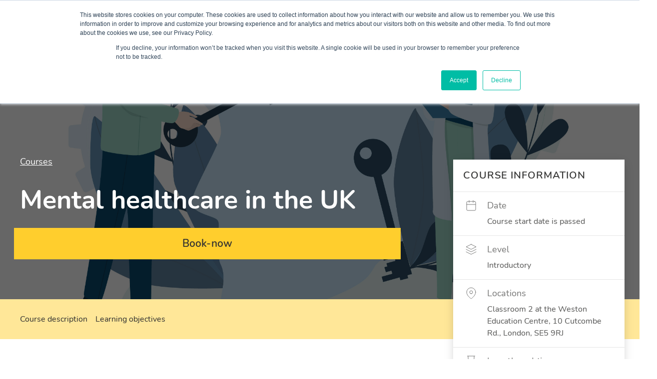

--- FILE ---
content_type: text/html; charset=utf-8
request_url: https://www.maudsleylearning.com/courses/mental-healthcare-in-the-uk/
body_size: 11933
content:


<!DOCTYPE html>
<html lang="en">
<head>
    <meta charset="utf-8">
    <meta http-equiv="X-UA-Compatible" content="IE=edge">
    <meta name="viewport" content="width=device-width, initial-scale=1.0">
    <link rel="icon" type="image/svg" href="/favicon.svg">
    <title>Mental Healthcare In The UK | Book Now | Maudsley Learning</title>
    <meta name="description" content="">
    <meta name="keywords" content="">

    <link rel="canonical" href="https://www.maudsleylearning.com/courses/mental-healthcare-in-the-uk/">
    <meta property="og:url" content="https://www.maudsleylearning.com/courses/mental-healthcare-in-the-uk/">
    <meta property="og:title" content="Mental Healthcare In The UK | Book Now | Maudsley Learning">
    <meta property="og:site_name" content="Maudsley Learning">
    <meta property="og:description" content="">
    <meta property="og:image" content="">
    <link rel="stylesheet" href="/_/app.css" />

    <script>
        (function (w, d, s, r, n) {
            w.TrustpilotObject = n; w[n] = w[n] || function () { (w[n].q = w[n].q || []).push(arguments) };
            a = d.createElement(s); a.async = 1; a.src = r; a.type = 'text/java' + s; f = d.getElementsByTagName(s)[0];
            f.parentNode.insertBefore(a, f)
        })(window, document, 'script', 'https://invitejs.trustpilot.com/tp.min.js', 'tp');
        tp('register', 'wZeywm4gTMzGFdVN');
    </script>

        <!-- Google Tag Manager -->
        <script>
			(function(w, d, s, l, i) {
				w[l] = w[l] || [];
				w[l].push({
					'gtm.start':
						new Date().getTime(),
					event: 'gtm.js'
				});
				var f = d.getElementsByTagName(s)[0],
					j = d.createElement(s),
					dl = l != 'dataLayer' ? '&l=' + l : '';
				j.async = true;
				j.src =
					'https://www.googletagmanager.com/gtm.js?id=' + i + dl;
				f.parentNode.insertBefore(j, f);
			})(window, document, 'script', 'dataLayer', 'GTM-KHVX9GL');
        </script>
        <!-- End Google Tag Manager -->
    
  <!-- TrustBox script -->
  <script type="text/javascript" async src="https://widget.trustpilot.com/bootstrap/v5/tp.widget.bootstrap.min.js"></script>
  <!-- End TrustBox script -->

<script type="text/javascript">!function(T,l,y){var S=T.location,k="script",D="instrumentationKey",C="ingestionendpoint",I="disableExceptionTracking",E="ai.device.",b="toLowerCase",w="crossOrigin",N="POST",e="appInsightsSDK",t=y.name||"appInsights";(y.name||T[e])&&(T[e]=t);var n=T[t]||function(d){var g=!1,f=!1,m={initialize:!0,queue:[],sv:"5",version:2,config:d};function v(e,t){var n={},a="Browser";return n[E+"id"]=a[b](),n[E+"type"]=a,n["ai.operation.name"]=S&&S.pathname||"_unknown_",n["ai.internal.sdkVersion"]="javascript:snippet_"+(m.sv||m.version),{time:function(){var e=new Date;function t(e){var t=""+e;return 1===t.length&&(t="0"+t),t}return e.getUTCFullYear()+"-"+t(1+e.getUTCMonth())+"-"+t(e.getUTCDate())+"T"+t(e.getUTCHours())+":"+t(e.getUTCMinutes())+":"+t(e.getUTCSeconds())+"."+((e.getUTCMilliseconds()/1e3).toFixed(3)+"").slice(2,5)+"Z"}(),iKey:e,name:"Microsoft.ApplicationInsights."+e.replace(/-/g,"")+"."+t,sampleRate:100,tags:n,data:{baseData:{ver:2}}}}var h=d.url||y.src;if(h){function a(e){var t,n,a,i,r,o,s,c,u,p,l;g=!0,m.queue=[],f||(f=!0,t=h,s=function(){var e={},t=d.connectionString;if(t)for(var n=t.split(";"),a=0;a<n.length;a++){var i=n[a].split("=");2===i.length&&(e[i[0][b]()]=i[1])}if(!e[C]){var r=e.endpointsuffix,o=r?e.location:null;e[C]="https://"+(o?o+".":"")+"dc."+(r||"services.visualstudio.com")}return e}(),c=s[D]||d[D]||"",u=s[C],p=u?u+"/v2/track":d.endpointUrl,(l=[]).push((n="SDK LOAD Failure: Failed to load Application Insights SDK script (See stack for details)",a=t,i=p,(o=(r=v(c,"Exception")).data).baseType="ExceptionData",o.baseData.exceptions=[{typeName:"SDKLoadFailed",message:n.replace(/\./g,"-"),hasFullStack:!1,stack:n+"\nSnippet failed to load ["+a+"] -- Telemetry is disabled\nHelp Link: https://go.microsoft.com/fwlink/?linkid=2128109\nHost: "+(S&&S.pathname||"_unknown_")+"\nEndpoint: "+i,parsedStack:[]}],r)),l.push(function(e,t,n,a){var i=v(c,"Message"),r=i.data;r.baseType="MessageData";var o=r.baseData;return o.message='AI (Internal): 99 message:"'+("SDK LOAD Failure: Failed to load Application Insights SDK script (See stack for details) ("+n+")").replace(/\"/g,"")+'"',o.properties={endpoint:a},i}(0,0,t,p)),function(e,t){if(JSON){var n=T.fetch;if(n&&!y.useXhr)n(t,{method:N,body:JSON.stringify(e),mode:"cors"});else if(XMLHttpRequest){var a=new XMLHttpRequest;a.open(N,t),a.setRequestHeader("Content-type","application/json"),a.send(JSON.stringify(e))}}}(l,p))}function i(e,t){f||setTimeout(function(){!t&&m.core||a()},500)}var e=function(){var n=l.createElement(k);n.src=h;var e=y[w];return!e&&""!==e||"undefined"==n[w]||(n[w]=e),n.onload=i,n.onerror=a,n.onreadystatechange=function(e,t){"loaded"!==n.readyState&&"complete"!==n.readyState||i(0,t)},n}();y.ld<0?l.getElementsByTagName("head")[0].appendChild(e):setTimeout(function(){l.getElementsByTagName(k)[0].parentNode.appendChild(e)},y.ld||0)}try{m.cookie=l.cookie}catch(p){}function t(e){for(;e.length;)!function(t){m[t]=function(){var e=arguments;g||m.queue.push(function(){m[t].apply(m,e)})}}(e.pop())}var n="track",r="TrackPage",o="TrackEvent";t([n+"Event",n+"PageView",n+"Exception",n+"Trace",n+"DependencyData",n+"Metric",n+"PageViewPerformance","start"+r,"stop"+r,"start"+o,"stop"+o,"addTelemetryInitializer","setAuthenticatedUserContext","clearAuthenticatedUserContext","flush"]),m.SeverityLevel={Verbose:0,Information:1,Warning:2,Error:3,Critical:4};var s=(d.extensionConfig||{}).ApplicationInsightsAnalytics||{};if(!0!==d[I]&&!0!==s[I]){var c="onerror";t(["_"+c]);var u=T[c];T[c]=function(e,t,n,a,i){var r=u&&u(e,t,n,a,i);return!0!==r&&m["_"+c]({message:e,url:t,lineNumber:n,columnNumber:a,error:i}),r},d.autoExceptionInstrumented=!0}return m}(y.cfg);function a(){y.onInit&&y.onInit(n)}(T[t]=n).queue&&0===n.queue.length?(n.queue.push(a),n.trackPageView({})):a()}(window,document,{
src: "https://js.monitor.azure.com/scripts/b/ai.2.min.js", // The SDK URL Source
crossOrigin: "anonymous", 
cfg: { // Application Insights Configuration
    connectionString: 'InstrumentationKey=c8f22279-b9c0-4f17-9640-8821a4e7036f;IngestionEndpoint=https://uksouth-1.in.applicationinsights.azure.com/;LiveEndpoint=https://uksouth.livediagnostics.monitor.azure.com/;ApplicationId=c74e5a51-24fc-4995-8405-f3f01b41915a'
}});</script></head>
	<body>
			<!-- Google Tag Manager (noscript) -->
			<noscript>
				<iframe src="https://www.googletagmanager.com/ns.html?id=GTM-KHVX9GL"
				        height="0" width="0" style="display: none; visibility: hidden"></iframe></noscript>
			<!-- End Google Tag Manager (noscript) -->
	  

<div class="layout">
  
<nav class="navigation ">
	<div class="navigation__header-mobile">
		<a href="/" class="navigation__logo-mobile">logo</a>

		<div class="navigation__search-input-mobile-wrapper">
			<form action="/search" method="GET" class="navigation__search-form">
				<input type="text" placeholder="Search website" class="navigation__search-input-mobile" aria-label="search" />

				<button type="submit" class="navigation__search-submit-mobile-btn">Submit</button>
			</form>
		</div>

		<button type="button" class="navigation__hamburger-btn">
			<span class="navigation__hamburger-btn-item"></span>
			<span class="navigation__hamburger-btn-item"></span>
			<span class="navigation__hamburger-btn-item"></span>
		</button>
	</div>

	<div class="navigation__logo-wrapper">
		<a href="/" title="Go to home page" class="navigation__logo">Logo</a>
	</div>

	<div class="navigation__menu">
		<div class="navigation__menu-top">
			<a class="navigation__skip-navigation" accesskey="2" href="#content">Skip navigation</a>
			<ul class="navigation__links-list navigation__links-list_top">

<li class="navigation__link-item ">
	<a href="https://www.maudsleylearning.com/shop/" class="navigation__link">Shop</a>
</li>

<li class="navigation__link-item ">
	<a href="https://www.maudsleylearning.com/partners/" class="navigation__link">Partners</a>
</li>

<li class="navigation__link-item ">
	<a href="https://www.maudsleylearning.com/contact-us/" class="navigation__link">Contact us</a>
</li>

<li class="navigation__link-item ">
	<a href="https://www.maudsleylearning.com/faq/" class="navigation__link">FAQ</a>
</li>

<li class="navigation__link-item ">
	<a href="https://www.maudsleylearning.com/join-our-team/" class="navigation__link">Join our team</a>
</li>

<li class="navigation__link-item ">
	<a href="https://www.maudsleylearning.com/global-partnerships/" class="navigation__link">Global partnerships</a>
</li>

					<li class="navigation__link-item">
						<a href="/login?redirectUrl=%2fcustomer-portal%2f" class="navigation__link">Log In</a>
					</li>
			</ul>
		</div>

		<div class="navigation__menu-bottom">
			<ul class="navigation__links-list navigation__links-list_bottom">


<li class="navigation__link-item navigation__link-item_bottom navigation__link-item_dropdown ">
	<div class="navigation__link-item-inner">
		<a href="https://www.maudsleylearning.com/courses/" class="navigation__link navigation__link_bottom navigation__link_dropdown">Courses</a>
		
			<button type="button" class="navigation__link-item-chevron-btn ">chevron</button>
	</div>
		<div class="navigation__dropdown">
			<div class="navigation__dropdown-columns-wrapper">
					<div class="navigation__dropdown-column ">
						<div class="navigation__dropdown-title">DELIVERY</div>
						<div class="navigation__dropdown-links-wrapper">
							<ul class="navigation__dropdown-links">
									<li class="navigation__dropdown-link-item ">
										<a href="https://www.maudsleylearning.com/short-courses/" class="navigation__dropdown-link">Short courses</a>
									</li>
									<li class="navigation__dropdown-link-item ">
										<a href="https://www.maudsleylearning.com/simulation/" class="navigation__dropdown-link">Simulation</a>
									</li>
									<li class="navigation__dropdown-link-item ">
										<a href="https://www.maudsleylearning.com/symposium/" class="navigation__dropdown-link">Symposium</a>
									</li>
									<li class="navigation__dropdown-link-item ">
										<a href="https://www.maudsleylearning.com/conference/" class="navigation__dropdown-link">Conference</a>
									</li>
									<li class="navigation__dropdown-link-item ">
										<a href="https://www.maudsleylearning.com/masterclass/" class="navigation__dropdown-link">Masterclass</a>
									</li>
									<li class="navigation__dropdown-link-item ">
										<a href="https://www.maudsleylearning.com/virtual-reality/" class="navigation__dropdown-link">Virtual reality</a>
									</li>
									<li class="navigation__dropdown-link-item ">
										<a href="https://www.maudsleylearning.com/blended/" class="navigation__dropdown-link">Blended</a>
									</li>
									<li class="navigation__dropdown-link-item ">
										<a href="https://www.maudsleylearning.com/elearning/" class="navigation__dropdown-link">eLearning</a>
									</li>
							</ul>
						</div>
					</div>
					<div class="navigation__dropdown-column ">
						<div class="navigation__dropdown-title">SECTOR</div>
						<div class="navigation__dropdown-links-wrapper">
							<ul class="navigation__dropdown-links">
									<li class="navigation__dropdown-link-item ">
										<a href="https://www.maudsleylearning.com/primary-care/" class="navigation__dropdown-link">Primary care</a>
									</li>
									<li class="navigation__dropdown-link-item ">
										<a href="https://www.maudsleylearning.com/secondary-care-mental-health/" class="navigation__dropdown-link">Secondary care &#x2013; mental health</a>
									</li>
									<li class="navigation__dropdown-link-item ">
										<a href="https://www.maudsleylearning.com/secondary-care-physical-health/" class="navigation__dropdown-link">Secondary care &#x2013; physical health</a>
									</li>
									<li class="navigation__dropdown-link-item ">
										<a href="https://www.maudsleylearning.com/school-colleges-higher-education/" class="navigation__dropdown-link">School, colleges &amp; higher education</a>
									</li>
									<li class="navigation__dropdown-link-item ">
										<a href="https://www.maudsleylearning.com/local-authorities/" class="navigation__dropdown-link">Local authorities</a>
									</li>
									<li class="navigation__dropdown-link-item ">
										<a href="https://www.maudsleylearning.com/mental-health-law/" class="navigation__dropdown-link">Mental health law</a>
									</li>
									<li class="navigation__dropdown-link-item ">
										<a href="https://www.maudsleylearning.com/workplace-mental-health-training/" class="navigation__dropdown-link">Workplace mental health training</a>
									</li>
									<li class="navigation__dropdown-link-item ">
										<a href="https://www.maudsleylearning.com/mental-health-training-for-nurses/" class="navigation__dropdown-link">Mental Health Training for Nurses</a>
									</li>
									<li class="navigation__dropdown-link-item ">
										<a href="https://www.maudsleylearning.com/mental-health-training-for-gps/" class="navigation__dropdown-link">Mental Health Training for GPs</a>
									</li>
									<li class="navigation__dropdown-link-item ">
										<a href="https://www.maudsleylearning.com/section-12-and-approved-clinician-trainings/" class="navigation__dropdown-link">Section 12 and Approved clinician trainings</a>
									</li>
									<li class="navigation__dropdown-link-item ">
										<a href="https://www.maudsleylearning.com/media-production/" class="navigation__dropdown-link">Media Production</a>
									</li>
							</ul>
						</div>
					</div>
					<div class="navigation__dropdown-column ">
						<div class="navigation__dropdown-title">National programmes</div>
						<div class="navigation__dropdown-links-wrapper">
							<ul class="navigation__dropdown-links">
									<li class="navigation__dropdown-link-item ">
										<a href="https://www.maudsleylearning.com/courses/autism-train-the-trainer-programme/" class="navigation__dropdown-link">Autism Train the Trainer Programme</a>
									</li>
									<li class="navigation__dropdown-link-item ">
										<a href="https://www.maudsleylearning.com/courses/the-eating-disorders-services-for-adults/" class="navigation__dropdown-link">The Eating Disorders Services for Adults</a>
									</li>
									<li class="navigation__dropdown-link-item ">
										<a href="https://www.maudsleylearning.com/courses/mantra-training-programme/" class="navigation__dropdown-link">MANTRA Training Programme</a>
									</li>
									<li class="navigation__dropdown-link-item ">
										<a href="https://www.maudsleylearning.com/courses/development-and-delivery-of-caarms-for-psychosis-supervisor-course/" class="navigation__dropdown-link">Development and delivery of CAARMS for psychosis - supervisor course</a>
									</li>
									<li class="navigation__dropdown-link-item ">
										<a href="https://www.maudsleylearning.com/courses/national-conference-on-psychosis-prevention/" class="navigation__dropdown-link">National conference on psychosis prevention</a>
									</li>
									<li class="navigation__dropdown-link-item ">
										<a href="https://www.maudsleylearning.com/courses/development-and-delivery-caarms-for-psychosis-practitioner-course-nhs-england/" class="navigation__dropdown-link">Development and delivery CAARMS for psychosis - practitioner course (NHS England)</a>
									</li>
									<li class="navigation__dropdown-link-item ">
										<a href="https://www.maudsleylearning.com/courses/comprehensive-assessment-of-at-risk-mental-states-caarms-practitioner-training/" class="navigation__dropdown-link">Comprehensive Assessment of At-Risk Mental States (CAARMS) practitioner training</a>
									</li>
							</ul>
						</div>
					</div>
			</div>
			<a href="https://www.maudsleylearning.com/courses/" class="navigation__dropdown-bottom-link">View all Courses</a>
	</div>
</li>


<li class="navigation__link-item navigation__link-item_bottom navigation__link-item_dropdown ">
	<div class="navigation__link-item-inner">
		<a href="https://www.maudsleylearning.com/simulation/" class="navigation__link navigation__link_bottom navigation__link_dropdown">Simulation</a>
		
			<button type="button" class="navigation__link-item-chevron-btn ">chevron</button>
	</div>
		<div class="navigation__dropdown">
			<div class="navigation__dropdown-columns-wrapper">
				<div class="navigation__dropdown-column navigation__dropdown-column_one-column">
					<div class="navigation__dropdown-links-wrapper">
						<ul class="navigation__dropdown-links">
								<li class="navigation__dropdown-link-item ">
									<a href="https://www.maudsleylearning.com/simulation/faculty-development-programme/" class="navigation__dropdown-link">Faculty development programme</a>
								</li>
								<li class="navigation__dropdown-link-item ">
									<a href="https://www.maudsleylearning.com/simulation/mental-health-simulation-train-the-trainer-programme/" class="navigation__dropdown-link">Mental health simulation Train-the-Trainer Programme</a>
								</li>
						</ul>
					</div>
				</div>
			</div>
	</div>
</li>


<li class="navigation__link-item navigation__link-item_bottom navigation__link-item_dropdown ">
	<div class="navigation__link-item-inner">
		<a href="https://www.maudsleylearning.com/workforce-development/" class="navigation__link navigation__link_bottom navigation__link_dropdown">Workforce development</a>
		
			<button type="button" class="navigation__link-item-chevron-btn ">chevron</button>
	</div>
		<div class="navigation__dropdown">
			<div class="navigation__dropdown-columns-wrapper">
					<div class="navigation__dropdown-column ">
						<div class="navigation__dropdown-title">What we offer</div>
						<div class="navigation__dropdown-links-wrapper">
							<ul class="navigation__dropdown-links">
									<li class="navigation__dropdown-link-item ">
										<a href="https://www.maudsleylearning.com/well-being-at-work-consultancy/" class="navigation__dropdown-link">Well-being at Work Consultancy</a>
									</li>
									<li class="navigation__dropdown-link-item ">
										<a href="https://www.maudsleylearning.com/well-being-at-work-consultancy/what-we-offer/training/" class="navigation__dropdown-link">Training</a>
									</li>
									<li class="navigation__dropdown-link-item ">
										<a href="https://www.maudsleylearning.com/well-being-at-work-consultancy/what-we-offer/organisational-development/" class="navigation__dropdown-link">Organisational development</a>
									</li>
									<li class="navigation__dropdown-link-item ">
										<a href="https://www.maudsleylearning.com/well-being-at-work-consultancy/what-we-offer/bespoke-intervention/" class="navigation__dropdown-link">Bespoke Intervention</a>
									</li>
									<li class="navigation__dropdown-link-item ">
										<a href="https://www.maudsleylearning.com/well-being-at-work-consultancy/what-we-offer/research-and-evaluation/" class="navigation__dropdown-link">Research and Evaluation</a>
									</li>
							</ul>
						</div>
					</div>
					<div class="navigation__dropdown-column ">
						<div class="navigation__dropdown-title">Our approach</div>
						<div class="navigation__dropdown-links-wrapper">
							<ul class="navigation__dropdown-links">
									<li class="navigation__dropdown-link-item ">
										<a href="https://www.maudsleylearning.com/well-being-at-work-consultancy/consultancy-team/" class="navigation__dropdown-link">Consultancy Team</a>
									</li>
									<li class="navigation__dropdown-link-item ">
										<a href="https://www.maudsleylearning.com/well-being-at-work-consultancy/our-approach/wellbeing/" class="navigation__dropdown-link">Wellbeing</a>
									</li>
									<li class="navigation__dropdown-link-item ">
										<a href="https://www.maudsleylearning.com/well-being-at-work-consultancy/our-approach/evaluation-methodology/" class="navigation__dropdown-link">Evaluation methodology</a>
									</li>
							</ul>
						</div>
					</div>
					<div class="navigation__dropdown-column ">
						<div class="navigation__dropdown-title">Case studies</div>
						<div class="navigation__dropdown-links-wrapper">
							<ul class="navigation__dropdown-links">
									<li class="navigation__dropdown-link-item ">
										<a href="https://www.maudsleylearning.com/well-being-at-work-consultancy/autism-core-capabilities-framework/" class="navigation__dropdown-link">Autism Core Capabilities Framework</a>
									</li>
									<li class="navigation__dropdown-link-item ">
										<a href="https://www.maudsleylearning.com/well-being-at-work-consultancy/case-study/people-promise-evaluation/" class="navigation__dropdown-link">People Promise evaluation</a>
									</li>
									<li class="navigation__dropdown-link-item ">
										<a href="https://www.maudsleylearning.com/well-being-at-work-consultancy/case-study/systematic-review-the-effects-of-covid-19-on-the-nhs-workforce/" class="navigation__dropdown-link">Systematic Review - The effects of Covid-19 on the NHS workforce</a>
									</li>
									<li class="navigation__dropdown-link-item ">
										<a href="https://www.maudsleylearning.com/well-being-at-work-consultancy/case-study/wellbeing-strategy/" class="navigation__dropdown-link">Wellbeing strategy</a>
									</li>
									<li class="navigation__dropdown-link-item ">
										<a href="https://www.maudsleylearning.com/well-being-at-work-consultancy/case-study/eap-wellbeing-evaluation/" class="navigation__dropdown-link">EAP &amp; wellbeing evaluation</a>
									</li>
									<li class="navigation__dropdown-link-item ">
										<a href="https://www.maudsleylearning.com/well-being-at-work-consultancy/case-study/london-transformation-learning-collaborative-ltlc/" class="navigation__dropdown-link">London Transformation &amp; Learning Collaborative (LTLC)</a>
									</li>
									<li class="navigation__dropdown-link-item ">
										<a href="https://www.maudsleylearning.com/well-being-at-work-consultancy/case-study/mecc-in-mental-health/" class="navigation__dropdown-link">MECC in Mental health</a>
									</li>
							</ul>
						</div>
					</div>
			</div>
			<a href="https://www.maudsleylearning.com/workforce-development/" class="navigation__dropdown-bottom-link">View all Workforce development</a>
	</div>
</li>


<li class="navigation__link-item navigation__link-item_bottom navigation__link-item_dropdown ">
	<div class="navigation__link-item-inner">
		<a href="https://www.maudsleylearning.com/insights/" class="navigation__link navigation__link_bottom navigation__link_dropdown">Insights</a>
		
			<button type="button" class="navigation__link-item-chevron-btn ">chevron</button>
	</div>
		<div class="navigation__dropdown">
			<div class="navigation__dropdown-columns-wrapper">
				<div class="navigation__dropdown-column navigation__dropdown-column_one-column">
					<div class="navigation__dropdown-links-wrapper">
						<ul class="navigation__dropdown-links">
								<li class="navigation__dropdown-link-item ">
									<a href="https://www.maudsleylearning.com/insights/blogs-and-videos/" class="navigation__dropdown-link">Blogs and Videos</a>
								</li>
								<li class="navigation__dropdown-link-item ">
									<a href="https://www.maudsleylearning.com/insights/news/" class="navigation__dropdown-link">News</a>
								</li>
								<li class="navigation__dropdown-link-item ">
									<a href="https://www.maudsleylearning.com/insights/podcasts/" class="navigation__dropdown-link">Podcasts</a>
								</li>
						</ul>
					</div>
				</div>
			</div>
	</div>
</li>


<li class="navigation__link-item navigation__link-item_bottom navigation__link-item_dropdown ">
	<div class="navigation__link-item-inner">
		<a href="https://www.maudsleylearning.com/webinar/" class="navigation__link navigation__link_bottom navigation__link_dropdown">Webinar</a>
		
			<button type="button" class="navigation__link-item-chevron-btn ">chevron</button>
	</div>
		<div class="navigation__dropdown">
			<div class="navigation__dropdown-columns-wrapper">
				<div class="navigation__dropdown-column navigation__dropdown-column_one-column">
					<div class="navigation__dropdown-links-wrapper">
						<ul class="navigation__dropdown-links">
								<li class="navigation__dropdown-link-item ">
									<a href="https://www.maudsleylearning.com/webinar/braincast-webinar/" class="navigation__dropdown-link">Braincast - Webinar</a>
								</li>
								<li class="navigation__dropdown-link-item ">
									<a href="https://www.maudsleylearning.com/webinar/challenging-conversations/" class="navigation__dropdown-link">Challenging Conversations</a>
								</li>
								<li class="navigation__dropdown-link-item ">
									<a href="https://www.maudsleylearning.com/webinar/kaleidoscope-live/" class="navigation__dropdown-link">Kaleidoscope Live</a>
								</li>
								<li class="navigation__dropdown-link-item ">
									<a href="https://www.maudsleylearning.com/webinar/ml-webinar/" class="navigation__dropdown-link">ML Webinar</a>
								</li>
						</ul>
					</div>
				</div>
			</div>
	</div>
</li>


<li class="navigation__link-item navigation__link-item_bottom  ">
	<div class="navigation__link-item-inner">
		<a href="https://www.maudsleylearning.com/about/" class="navigation__link navigation__link_bottom ">About</a>
		
	</div>
</li>
			</ul>

			<div class="navigation__rest-links-wrapper">
				<button type="button" class="navigation__rest-links-btn">...</button>

				<ul class="navigation__rest-links"></ul>
			</div>

			<div class="navigation__search-wrapper">
				<div class="navigation__search-wrapper-inner">
					<svg fill="none" xmlns="http://www.w3.org/2000/svg" viewBox="0 0 16 16" class="navigation__close-icon"><path d="M12 4l-8 8M4 4l8 8" stroke="#595958" stroke-linecap="round" stroke-linejoin="round" /></svg>

					<form action="/search" method="GET" class="navigation__search-form">
						<input type="text" class="navigation__search-input" accesskey="S" aria-label="search" placeholder="Search" />

						<button type="submit" class="navigation__search-submit-btn">Submit</button>
					</form>
				</div>
			</div>
		</div>
	</div>
</nav>


  <div id="content" class="content">
    




<div class="course-hero">
    <div class="course-hero__image" style="background-image: url(/media/1833/adobestock_306938165.jpeg?quality=100&amp;v=1dab6a1f2921220)"></div>
  <div class="course-hero__container">
    <div class="course-hero__left-container">
      <div class="breadcrumbs">
  <div class="breadcrumbs__container">
      <div class="breadcrumbs__item">
        <a class="breadcrumbs__link" href="/courses/">
          Courses
        </a>
      </div>
  </div>
</div>

      <h1 class="course-hero__title">Mental healthcare in the UK</h1>

      <div class="course-hero__rating">
      </div>
      <div class="key-information key-information_mobile">
        <div class="key-information__outer-container">
          <div class="key-information__container">
            
<div class="key-information__content">
    <div class="key-information__info">
        <div class="key-information__info-title">
            Course information
        </div>
            <div class="key-information__info-item">
                <div class="key-information__info-item-title key-information__info-item-title_date">Date</div>
                <div class="key-information__info-item-data ">
Course start date is passed                </div>
            </div>

            <div class="key-information__info-item">
                <div class="key-information__info-item-title key-information__info-item-title_level">Level</div>
                <div class="key-information__info-item-data">Introductory</div>
            </div>
            <div class="key-information__info-item">
                <div class="key-information__info-item-title key-information__info-item-title_location">Locations</div>
                <div class="key-information__info-item-data">Classroom 2 at the Weston Education Centre, 10 Cutcombe Rd., London, SE5 9RJ</div>
            </div>
        <div class="key-information__info-item key-information__info-item_two-col">
                <div class="key-information__info-item-column">
                    <div class="key-information__info-item-title key-information__info-item-title_duration">Length and time</div>
                    <div class="key-information__info-item-data">9:00 - 17:00</div>
                </div>
        </div>
    </div>
</div>

          </div>
        </div>
      </div>
        <div class="course-hero__cta-container cta-container">
              <a class="cta cta_primary" href="#book-now" target="_self">Book-now</a>
        </div>
    </div>
  </div>
</div>
<div class="key-information">
  <div class="key-information__outer-container">
    <div class="key-information__container">
      
<div class="key-information__content">
    <div class="key-information__info">
        <div class="key-information__info-title">
            Course information
        </div>
            <div class="key-information__info-item">
                <div class="key-information__info-item-title key-information__info-item-title_date">Date</div>
                <div class="key-information__info-item-data ">
Course start date is passed                </div>
            </div>

            <div class="key-information__info-item">
                <div class="key-information__info-item-title key-information__info-item-title_level">Level</div>
                <div class="key-information__info-item-data">Introductory</div>
            </div>
            <div class="key-information__info-item">
                <div class="key-information__info-item-title key-information__info-item-title_location">Locations</div>
                <div class="key-information__info-item-data">Classroom 2 at the Weston Education Centre, 10 Cutcombe Rd., London, SE5 9RJ</div>
            </div>
        <div class="key-information__info-item key-information__info-item_two-col">
                <div class="key-information__info-item-column">
                    <div class="key-information__info-item-title key-information__info-item-title_duration">Length and time</div>
                    <div class="key-information__info-item-data">9:00 - 17:00</div>
                </div>
        </div>
    </div>
</div>


      <div class="key-information__info key-information__info_share">
        <div class="key-information__info-title">
          Share this page
        </div>

        <ul class="key-information__share-btns">
          <li class="key-information__share-btn">
            <div class="key-information__share-btn-wrapper">
              <a href="https://www.facebook.com/sharer/sharer.php?u=https://www.maudsleylearning.com/courses/mental-healthcare-in-the-uk/?courseId=dc1e7a94-bcad-45a1-9264-21332243c8cc"
                 target="_blank"
                 aria-label="Share on Facebook"
                 rel="noopener noreferrer"
                 class="key-information__share-btn-link key-information__share-btn-link_facebook">
                Facebook
              </a>
            </div>
          </li>

          <li class="key-information__share-btn">
            <div class="key-information__share-btn-wrapper">
              <a href="http://www.twitter.com/share?url=https://www.maudsleylearning.com/courses/mental-healthcare-in-the-uk/?courseId=dc1e7a94-bcad-45a1-9264-21332243c8cc"
                 target="_blank"
                 aria-label="Share on Twitter"
                 rel="noopener noreferrer"
                 class="key-information__share-btn-link key-information__share-btn-link_twitter">
                Twitter
              </a>
            </div>
          </li>

          <li class="key-information__share-btn">
            <div class="key-information__share-btn-wrapper">
              <a href="https://www.linkedin.com/shareArticle?mini=true&amp;url=https://www.maudsleylearning.com/courses/mental-healthcare-in-the-uk/?courseId=dc1e7a94-bcad-45a1-9264-21332243c8cc&amp;aria-label=&amp;summary=&amp;source="
                 target="_blank"
                 rel="noopener noreferrer"
                 aria-label="Share on LinkedIn"
                 class="key-information__share-btn-link key-information__share-btn-link_linkedin">
                Linkedin
              </a>
            </div>
          </li>

          <li class="key-information__share-btn">
            <div class="key-information__share-btn-wrapper">
              <a href="mailto:?subject=Mental healthcare in the UK&amp;body=Maudley learning course: https://www.maudsleylearning.com/courses/mental-healthcare-in-the-uk/?courseId=dc1e7a94-bcad-45a1-9264-21332243c8cc"
                 target="_blank"
                 rel="noopener noreferrer"
                 class="key-information__share-btn-link key-information__share-btn-link_email">
                Email
              </a>
            </div>
          </li>
        </ul>
      </div>

    </div>
  </div>
</div>
<div class="page-navigation">
  <div class="page-navigation__wrapper">
    <div class="page-navigation__wrapper-inner">
    </div>
  </div>
</div>

<div class="accordion js-accordion">
  <div class="accordion__container">
      <div class="accordion__item accordion__item_expanded" id="Course description" data-navigation-title="Course description">
        <div class="accordion__title">
          Course description
          <button class="accordion__button">Toggle accordion</button>
        </div>
        <div class="accordion__content">
          <div class="accordion__rich-text rich-text">
            <p class="rich-text__markup-p markup-p">Maudsley Learning looks forward to welcoming visitors from Molloy College in 2022!</p> <p class="rich-text__markup-p markup-p">This half-day seminar will be delivered by psychiatrists and psychiatric nurses from the Maudsley and King’s College Hospital. You will hear about the UK’s National Health Services and come to appreciate the role of mental healthcare in providing holistic and integrated care to patients across mental health and general medical services. Our specialist nurses will talk about pathways to mental health nursing and the importance of their role in ensuring quality care. There will be an interactive video case scenario session in which participants will learn about clinical aspects and care pathways related to depression.</p>
          </div>
        </div>
      </div>
      <div class="accordion__item" id="Learning objectives" data-navigation-title="Learning objectives">
        <div class="accordion__title">
          Learning objectives
          <button class="accordion__button">Toggle accordion</button>
        </div>
        <div class="accordion__content">
          <div class="accordion__rich-text rich-text">
            <ul class="rich-text__markup-ul markup-ul"> <li class="rich-text__markup-li markup-li">Describe the place of mental healthcare within the broader National Health Service</li> <li class="rich-text__markup-li markup-li">Describe the role of nursing in mental healthcare in the UK</li> <li class="rich-text__markup-li markup-li">Explain the need for an integrated approach between physical and mental healthcare</li> <li class="rich-text__markup-li markup-li">Recognise depression in your patients</li> </ul>
          </div>
        </div>
      </div>
  </div>
</div>
﻿


<div class="course-schedule">
    <div class="course-schedule__container">
        <div class="course-schedule__top-container">
            <h2 class="course-schedule__title">Course schedule </h2>
        </div>
        <div class="course-schedule__information course-information">
            <div class="course-information__audience-container">
                <div class="course-information__audience-name">
                    Target audience
                </div>
                <div class="course-information__audience-description">
                    
                </div>
            </div>


            <div class="course-information__tickets-container course-information__tickets-container_">
                <div class="course-information__tickets-overview">
                    Select the type of ticket you would like to purchase
                </div>
                <div class="course-information__ticket-container">
                </div>
            </div>
        </div>
    </div>
</div>
<div class="commission">
  <div class="commission__title">
    Commission options
  </div>
  <div class="commission__tiles">
      <div class="commission__tile">
        <div class="commission__img-wrapper">
            <img src="/media/1257/whatwedo-02-04-07.jpg?v=1dab6a255f49360"
                 alt="Whatwedo 02 04 07"
                 class="commission__img" />
        </div>
        <h3 class="commission__tile-title">
          Group bookings
        </h3>
          <div class="commission__tile-summary">
            <p class="markup-p"><span class="markup-span">Discounted rates are available for group bookings. Please contact us for more information. </span><span class="markup-span">Maudsley Learning has a full range of courses to meet the needs of your organisation. Most can be delivered to you flexibly and tailored to your requirements.</span></p>
          </div>
        <div class="commission__tile-button-wrapper">
            <a class="commission__tile-button" target="_blank" rel="noopener noreferrer" href="/contact-us/" aria-label="Read more about Group bookings">
              Contact us
            </a>
        </div>
      </div>
      <div class="commission__tile">
        <div class="commission__img-wrapper">
            <img src="/media/1256/whatwedo-02-04-06.jpg?v=1dab6a05b0110b0"
                 alt="Whatwedo 02 04 06"
                 class="commission__img" />
        </div>
        <h3 class="commission__tile-title">
          Bespoke courses
        </h3>
          <div class="commission__tile-summary">
            <p class="markup-p"><span class="markup-span">We are able to offer custom-made programs, whether digital or face to face, to meet the education and training needs of your organisation in the UK or internationally.</span></p>
          </div>
        <div class="commission__tile-button-wrapper">
        </div>
      </div>
      <div class="commission__tile">
        <div class="commission__img-wrapper">
            <img src="/media/1255/whatwedo-02-04-05.jpg?v=1dab6a251c800b0"
                 alt="Whatwedo 02 04 05"
                 class="commission__img" />
        </div>
        <h3 class="commission__tile-title">
          Research
        </h3>
          <div class="commission__tile-summary">
            <p class="markup-p"><span class="markup-span">We value research and knowledge-sharing and will continue to contribute to the literature base on mental health education, addressing important research questions in this exciting field.</span></p>
          </div>
        <div class="commission__tile-button-wrapper">
        </div>
      </div>
  </div>
</div>



<div class="related-articles">
    <div class="related-articles__container">
        <h2 class="related-articles__title">Latest news, podcasts and blogs</h2>
        <div class="related-articles__articles-container js-carousel-tiles-container" data-tiles-gap="16">
                        <div class="article-tile js-carousel-tile">
                            <div class="article-tile__media">
                                <img class="article-tile__image" src="/media/wrfnatvb/gregb-apnea-barca.png?width=420&amp;height=280&amp;quality=100&amp;v=1dbdea443c74fe0"
                                     alt="" />
                            </div>
                            <div class="article-tile__content-container">
                                <div class="article-tile__metadata">
                                    <div class="article-tile__eyebrow">
                                        News
                                    </div>
                                    <div class="article-tile__date">
                                        16/06/2025
                                    </div>
                                </div>
                                <h3 class="article-tile__title">
                                    Simulation Training in Focus at AEPNYA 2025: Maudsley Learning Shares Expertise in Barcelona
                                </h3>
                                <a class="article-tile__button" target="_blank" href="/insights/news/simulation-training-in-focus-at-aepnya-2025-maudsley-learning-shares-expertise-in-barcelona/" rel="noopener noreferrer" aria-label="Read more about Simulation Training in Focus at AEPNYA 2025: Maudsley Learning Shares Expertise in Barcelona">
                                    Read more
                                </a>
                            </div>
                        </div>
                        <div class="article-tile js-carousel-tile">
                            <div class="article-tile__media">
                                <img class="article-tile__image" src="/media/1138/image-2.png?width=420&amp;height=280&amp;quality=100&amp;v=1dab6a21b5e4110"
                                     alt="" />
                            </div>
                            <div class="article-tile__content-container">
                                <div class="article-tile__metadata">
                                    <div class="article-tile__eyebrow">
                                        Blog
                                    </div>
                                    <div class="article-tile__date">
                                        23/01/2026
                                    </div>
                                </div>
                                <h3 class="article-tile__title">
                                    Pregnancy &amp; Relationships: Protecting Well-Being During Times of Change
                                </h3>
                                <a class="article-tile__button" target="_blank" href="/insights/blogs-and-videos/pregnancy-relationships-protecting-well-being-during-times-of-change/" rel="noopener noreferrer" aria-label="Read more about Pregnancy &amp; Relationships: Protecting Well-Being During Times of Change">
                                    Read more
                                </a>
                            </div>
                        </div>
                        <div class="article-tile js-carousel-tile">
                            <div class="article-tile__media">
                                <img class="article-tile__image" src="/media/1964/poppy-opium-flower.jpg?width=420&amp;height=280&amp;quality=100&amp;v=1dab6a20ece28c0"
                                     alt="" />
                            </div>
                            <div class="article-tile__content-container">
                                <div class="article-tile__metadata">
                                    <div class="article-tile__eyebrow">
                                        Podcast
                                    </div>
                                    <div class="article-tile__date">
                                        28/06/2022
                                    </div>
                                </div>
                                <h3 class="article-tile__title">
                                    EP7 - Professor Sir John Strang (Confessions of an English opium eater by Thomas de Quincy)
                                </h3>
                                <a class="article-tile__button" target="_blank" href="/insights/podcasts/between-the-lines-podcast/ep7-professor-sir-john-strang-confessions-of-an-english-opium-eater-by-thomas-de-quincy/" rel="noopener noreferrer" aria-label="Read more about EP7 - Professor Sir John Strang (Confessions of an English opium eater by Thomas de Quincy)">
                                    Read more
                                </a>
                            </div>
                        </div>
        </div>
    </div>
</div>


  </div>

  
<footer class="footer">
    <div class="footer__container">
        <a href="/" class="footer__logo">Footer logo</a>

        <div class="footer__columns-wrapper">
            <div class="footer__column">
                <div class="footer__column-title">Who we are</div>

                <p>Maudsley Learning is part of South London and Maudsley NHS Foundation Trust (SLaM), one of the UK's largest providers of mental health services. © 2021–2025 Maudsley Learning. All rights reserved.</p>
            </div>

            <div class="footer__column">
                <div class="footer__column-title">Contact</div>

                <div class="footer__column-items">
                        <p class="footer__column-item">Maudsley Learning, ORTUS, 82-96 Grove Lane, London, SE5 8SN, United Kingdom</p>

                        <a href="mailto: maudsleylearning@slam.nhs.uk" class="footer__column-item footer__column-item_email">maudsleylearning@slam.nhs.uk</a>

                        <p class="footer__column-item">0330 808 9391  </p>

                        <p class="footer__column-item">Phone lines are open from 08.30 am to 05.00 pm, Monday to Friday.</p>
                </div>
            </div>

            <div class="footer__column">
                <div class="footer__column-title">Learn</div>

                <ul class="footer__links">
                            <li class="footer__link-item">
                                <a href="https://maudsleylearning.com/subscribe" class="footer__link">Subscribe to newsletter</a>
                            </li>
                            <li class="footer__link-item">
                                <a href="/insights/news/" class="footer__link">News</a>
                            </li>
                            <li class="footer__link-item">
                                <a href="/insights/blogs-and-videos/" class="footer__link">Blogs</a>
                            </li>
                            <li class="footer__link-item">
                                <a href="https://www.youtube.com/@maudsleylearn" class="footer__link">Youtube</a>
                            </li>
                            <li class="footer__link-item">
                                <a href="/insights/podcasts/" class="footer__link">Podcasts</a>
                            </li>
                            <li class="footer__link-item">
                                <a href="/privacy-policy/" class="footer__link">Privacy policy</a>
                            </li>
                            <li class="footer__link-item">
                                <a href="/verified-by-maudsley/" class="footer__link">Verified by Maudsley</a>
                            </li>
                </ul>
            </div>
        </div>

        <div class="footer__bottom-wrapper">
            <div class="footer__social-links">
                    <a href="https://www.linkedin.com/company/the-maudsley-learning-company/" target="_blank" aria-label="Check our LinkedIn page" rel="noopener noreferrer" class="footer__social-link footer__social-link_linkedin">LinkedIn</a>

                    <a href="https://www.instagram.com/maudsleylearn" target="_blank" aria-label="Check our Instagram page" rel="noopener noreferrer" class="footer__social-link footer__social-link_instagram">Instagram</a>

                    <a href="https://twitter.com/maudsleylearn" target="_blank" aria-label="Check our Twitter page" rel="noopener noreferrer" class="footer__social-link footer__social-link_twitter">Twitter</a>

                    <a href="https://www.facebook.com/Maudsleylearn/" target="_blank" aria-label="Check our Facebook page" rel="noopener noreferrer" class="footer__social-link footer__social-link_facebook">Facebook</a>

                    <a href="https://www.youtube.com/channel/UClempNRqA5HUECyUhD181cA" target="_blank" aria-label="Check our Youtube channel" rel="noopener noreferrer" class="footer__social-link footer__social-link_youtube">YouTube</a>
            </div>

            <div class="footer__subscribe-wrapper" style="display: none">
                <a href="/" class="footer__subscribe">Subscribe our newsletter</a>
            </div>
        </div>
    </div>
</footer>

</div>

    <script async src="/_/app.js"></script>
	</body>
</html>


--- FILE ---
content_type: image/svg+xml
request_url: https://www.maudsleylearning.com/_/457c71613cae716c1303.svg
body_size: 308
content:
<svg width="24" height="24" fill="none" xmlns="http://www.w3.org/2000/svg"><path d="M21 10c0 7-9 13-9 13s-9-6-9-13a9 9 0 1118 0z" stroke="#595958" stroke-linecap="round" stroke-linejoin="round"/><path d="M12 13a3 3 0 100-6 3 3 0 000 6z" stroke="#595958" stroke-linecap="round" stroke-linejoin="round"/></svg>

--- FILE ---
content_type: image/svg+xml
request_url: https://www.maudsleylearning.com/_/177c5456b6568ff64501.svg
body_size: 334
content:
<svg width="32" height="32" fill="none" xmlns="http://www.w3.org/2000/svg"><path d="M16 30.667c8.1 0 14.666-6.567 14.666-14.667S24.1 1.333 16 1.333C7.9 1.333 1.333 7.9 1.333 16S7.899 30.667 16 30.667zM30.666 16h-5.333M6.666 16H1.333M16 6.667V1.333M16 30.667v-5.334" stroke="#fff" stroke-linecap="round" stroke-linejoin="round"/></svg>

--- FILE ---
content_type: image/svg+xml
request_url: https://www.maudsleylearning.com/_/ed700db31aa78d20b393.svg
body_size: 212
content:
<svg width="24" height="24" fill="none" xmlns="http://www.w3.org/2000/svg"><path d="M12 2L2 7l10 5 10-5-10-5zM2 17l10 5 10-5M2 12l10 5 10-5" stroke="#595958" stroke-linecap="round" stroke-linejoin="round"/></svg>

--- FILE ---
content_type: image/svg+xml
request_url: https://www.maudsleylearning.com/_/2b44378e0cd1e3250a34.svg
body_size: 237
content:
<svg width="24" height="24" fill="none" xmlns="http://www.w3.org/2000/svg"><path d="M2 4h6a4 4 0 014 4v14a3 3 0 00-3-3H2V4zM22 4h-6a4 4 0 00-4 4v14a3 3 0 013-3h7V4z" stroke="#595958" stroke-linecap="round" stroke-linejoin="round"/></svg>

--- FILE ---
content_type: image/svg+xml
request_url: https://www.maudsleylearning.com/_/7f38cb64ac5e8965a149.svg
body_size: 448
content:
<svg width="24" height="24" fill="none" xmlns="http://www.w3.org/2000/svg"><path fill-rule="evenodd" clip-rule="evenodd" d="M9.496 12A6.502 6.502 0 015.5 6V2.5h-1a.5.5 0 010-1h15a.5.5 0 010 1h-1V6a6.502 6.502 0 01-3.996 6 6.502 6.502 0 013.996 6v3.5h1a.5.5 0 010 1h-15a.5.5 0 010-1h1V18a6.502 6.502 0 013.996-6zm2.504.5A5.5 5.5 0 006.5 18v3.5h11V18a5.5 5.5 0 00-5.5-5.5zm0-1A5.5 5.5 0 0017.5 6V2.5h-11V6a5.5 5.5 0 005.5 5.5z" fill="#595958"/></svg>

--- FILE ---
content_type: image/svg+xml
request_url: https://www.maudsleylearning.com/_/3d24ce2a4cc88eae9cde.svg
body_size: 10910
content:
<svg fill="none" xmlns="http://www.w3.org/2000/svg" viewBox="0 0 200 80"><path d="M87.437 38.911a1.9 1.9 0 01-.644-.817l-5.777-12.967v13.5a.755.755 0 01-.34.657 1.51 1.51 0 01-1.619 0 .75.75 0 01-.347-.657V23.95a1.519 1.519 0 01.564-1.202 1.965 1.965 0 011.32-.484c.419 0 .826.127 1.172.362.396.279.703.665.886 1.114l5.628 12.495 5.628-12.495c.176-.448.48-.834.874-1.11a2.088 2.088 0 011.172-.362c.486-.007.958.166 1.326.484a1.513 1.513 0 01.57 1.202v14.674a.75.75 0 01-.347.657 1.51 1.51 0 01-1.618 0 .754.754 0 01-.34-.657v-13.5l-5.777 12.967c-.135.327-.359.61-.645.817a1.385 1.385 0 01-1.686 0zM101.67 38.95a3.129 3.129 0 01-1.216-2.641 4.67 4.67 0 01.149-1.24c.089-.333.231-.649.421-.936.2-.284.463-.518.769-.682a5.405 5.405 0 011.091-.459 8.27 8.27 0 011.512-.272 29.819 29.819 0 011.89-.13 63.5 63.5 0 012.35-.037V31.2a2.496 2.496 0 00-.707-1.958 2.85 2.85 0 00-1.971-.633c-.508 0-1.015.055-1.512.162-.404.08-.801.187-1.19.322-.29.107-.645.256-1.066.446a.717.717 0 01-.855-.205.86.86 0 01-.236-.588.62.62 0 01.346-.57 9.208 9.208 0 014.577-1.079 5.437 5.437 0 013.552 1.054 3.965 3.965 0 011.282 3.248v7.227a.926.926 0 01-.34.763 1.21 1.21 0 01-.787.278 1.142 1.142 0 01-.763-.267.93.93 0 01-.316-.75v-1.189a3.934 3.934 0 01-3.817 2.417 5.055 5.055 0 01-3.163-.93zm5.893-1.737a4.287 4.287 0 001.073-3v-.372c-1.025 0-1.86.018-2.504.056a13.21 13.21 0 00-1.711.198c-.398.057-.779.2-1.115.422a1.726 1.726 0 00-.552.675 2.472 2.472 0 00-.18 1.016 1.982 1.982 0 00.67 1.655c.53.378 1.172.564 1.822.528a3.284 3.284 0 002.497-1.177zM114.557 38.683a4.826 4.826 0 01-1.222-3.6v-6.684a.971.971 0 01.335-.787c.222-.186.505-.285.795-.279.288-.006.568.093.787.28a.975.975 0 01.329.786v6.707c-.06.865.197 1.722.723 2.412a2.58 2.58 0 002.057.824 3.27 3.27 0 002.43-1.013 4.093 4.093 0 001.071-2.769V28.4a.976.976 0 01.334-.78c.221-.191.504-.293.796-.287.286-.007.564.093.781.28a.988.988 0 01.322.786v10.203a.96.96 0 01-.335.775 1.273 1.273 0 01-1.574.013.92.92 0 01-.322-.751v-1.103a3.484 3.484 0 01-1.55 1.736 5.007 5.007 0 01-2.504.607 4.44 4.44 0 01-3.253-1.196zM129.01 39.352a4.595 4.595 0 01-1.68-1.426 6.813 6.813 0 01-.985-2.051 8.634 8.634 0 01-.341-2.454 7.983 7.983 0 01.372-2.474 6.305 6.305 0 011.06-2.008 4.738 4.738 0 011.748-1.351 5.534 5.534 0 012.348-.49c.85-.017 1.69.188 2.437.595a3.923 3.923 0 011.618 1.723v-6.434a.934.934 0 01.334-.762 1.2 1.2 0 01.796-.279c.286-.004.563.095.781.279a.936.936 0 01.335.762v15.595a.946.946 0 01-.335.775 1.183 1.183 0 01-.781.28 1.153 1.153 0 01-.843-.28 1.026 1.026 0 01-.285-.762v-1.103a4.025 4.025 0 01-1.704 1.79 5.266 5.266 0 01-2.548.602 5.058 5.058 0 01-2.327-.527zm6.564-5.92a7.2 7.2 0 00-.211-1.772 5.45 5.45 0 00-.638-1.525 3.126 3.126 0 00-1.165-1.104 3.484 3.484 0 00-1.717-.408 3.228 3.228 0 00-1.692.434c-.472.277-.86.677-1.123 1.157a6.183 6.183 0 00-.588 1.544 7.462 7.462 0 00-.192 1.71c-.002.56.056 1.117.173 1.664.117.535.3 1.054.546 1.544.244.491.619.905 1.085 1.195.504.311 1.086.472 1.679.465 2.562.004 3.843-1.63 3.843-4.904zM140.632 37.87a.725.725 0 01.218-.521.74.74 0 01.526-.21c.203.002.401.062.571.174a6.798 6.798 0 003.594 1.066 4.005 4.005 0 002.2-.54 1.76 1.76 0 00.837-1.58 1.566 1.566 0 00-.471-1.19 3.527 3.527 0 00-1.562-.719l-2.194-.546a31.043 31.043 0 01-1.085-.297c-.303-.092-.6-.2-.892-.322a3.141 3.141 0 01-.762-.428 3.223 3.223 0 01-.533-.551 2.037 2.037 0 01-.362-.756 3.995 3.995 0 01-.111-.993 2.973 2.973 0 01.396-1.55 2.902 2.902 0 011.085-1.059 5.623 5.623 0 011.546-.583 8.948 8.948 0 015.852.75.789.789 0 01.482.732.685.685 0 01-.426.647.67.67 0 01-.279.047c-.132 0-.262-.025-.385-.072-.024-.008-.159-.06-.403-.155a11.98 11.98 0 00-.595-.217c-.152-.05-.361-.11-.625-.18a6.458 6.458 0 00-1.637-.217 4.506 4.506 0 00-2.132.428 1.425 1.425 0 00-.795 1.345 1.221 1.221 0 00.409 1.048 5.736 5.736 0 001.76.638l2.145.533a5.323 5.323 0 012.671 1.32 3.11 3.11 0 01.796 2.2 3.415 3.415 0 01-.663 2.133 3.746 3.746 0 01-1.742 1.258 7.34 7.34 0 01-2.504.39 8.34 8.34 0 01-2.572-.402 7.033 7.033 0 01-1.989-.949.79.79 0 01-.369-.671zM153.537 39.364a1.075 1.075 0 01-.322-.836V23.07a1.025 1.025 0 01.341-.818c.219-.196.505-.303.799-.298.287-.004.565.102.775.298a1.043 1.043 0 01.328.818v15.46a1.05 1.05 0 01-.341.823 1.16 1.16 0 01-.799.304 1.121 1.121 0 01-.781-.292zM161.459 39.11a5.502 5.502 0 01-2.188-2.224 6.971 6.971 0 01-.813-3.428 7.21 7.21 0 01.682-3.15 5.621 5.621 0 012.058-2.314 5.765 5.765 0 013.21-.892 6.213 6.213 0 012.542.483 4.327 4.327 0 011.736 1.333c.432.57.759 1.212.967 1.896a8.7 8.7 0 01.362 2.3.892.892 0 01-.199.595.725.725 0 01-.595.235h-8.506a4.404 4.404 0 001.14 3.23 4.003 4.003 0 002.864 1.122 4.775 4.775 0 001.983-.397 9.08 9.08 0 001.773-1.079.758.758 0 01.471-.173.65.65 0 01.502.23c.134.146.207.34.204.539a.92.92 0 01-.347.706 6.836 6.836 0 01-4.735 1.76 6.44 6.44 0 01-3.111-.771zm6.594-6.545a4.99 4.99 0 00-.979-2.84 3.04 3.04 0 00-2.541-1.102 3.626 3.626 0 00-1.575.335 3.233 3.233 0 00-1.157.898 4.67 4.67 0 00-.719 1.252 5.17 5.17 0 00-.329 1.457h7.3zM175.132 44.577a1.104 1.104 0 01-.744-.279.888.888 0 01-.323-.7c.004-.163.042-.324.113-.47l2.219-4.703-4.612-9.507a1.09 1.09 0 01-.112-.496.952.952 0 01.341-.743c.212-.193.489-.3.776-.298a1.013 1.013 0 01.966.657l3.768 7.995 3.793-8.029a1.06 1.06 0 01.98-.682c.284-.002.558.107.763.304a.952.952 0 01.327.723 1.11 1.11 0 01-.086.422l-7.165 15.111a1.07 1.07 0 01-1.004.695zM79.016 57.128a.969.969 0 01-.306-.723l.008-12.591a.91.91 0 01.307-.732c.205-.173.467-.265.736-.26.265-.005.523.088.723.261a.915.915 0 01.301.731l-.007 11.967 6.428.003a.774.774 0 01.613.246c.142.16.22.366.217.579a.832.832 0 01-.217.572.773.773 0 01-.608.245l-7.45-.004a1.02 1.02 0 01-.745-.294zM91.168 56.983a4.54 4.54 0 01-1.802-1.835 5.752 5.752 0 01-.668-2.826 5.94 5.94 0 01.564-2.597 4.633 4.633 0 011.697-1.91 4.762 4.762 0 012.648-.734 5.14 5.14 0 012.097.4 3.57 3.57 0 011.431 1.1c.356.47.625 1 .796 1.564.183.616.283 1.253.296 1.896a.737.737 0 01-.165.49.604.604 0 01-.49.194l-7.011-.004a3.633 3.633 0 00.94 2.663 3.293 3.293 0 002.36.926c.562.01 1.12-.101 1.636-.325.52-.24 1.01-.538 1.462-.889a.625.625 0 01.388-.144.534.534 0 01.414.19c.11.12.17.28.168.444a.76.76 0 01-.29.579 5.63 5.63 0 01-3.905 1.446 5.32 5.32 0 01-2.566-.627zm5.441-5.393a4.127 4.127 0 00-.806-2.34 2.508 2.508 0 00-2.097-.912 2.998 2.998 0 00-1.302.276c-.371.17-.698.423-.956.74-.25.311-.45.66-.593 1.032-.149.385-.24.79-.272 1.2l6.026.004zM100.49 56.855a2.573 2.573 0 01-1-2.177 3.81 3.81 0 01.123-1.022c.073-.274.19-.535.348-.771.164-.235.381-.428.634-.563.285-.158.587-.284.899-.377a6.709 6.709 0 011.247-.224c.505-.05 1.024-.086 1.558-.106.535-.02 1.18-.03 1.937-.03v-1.112a2.059 2.059 0 00-.578-1.615 2.352 2.352 0 00-1.625-.522c-.419 0-.837.044-1.247.132a7.405 7.405 0 00-.981.265c-.241.09-.534.212-.879.367a.602.602 0 01-.705-.166.713.713 0 01-.194-.484.51.51 0 01.289-.47 7.595 7.595 0 013.772-.887 4.486 4.486 0 012.927.867 3.258 3.258 0 011.056 2.677v5.959a.769.769 0 01-.281.628.994.994 0 01-.651.23.94.94 0 01-.628-.217.766.766 0 01-.26-.618v-.987a3.244 3.244 0 01-3.149 1.992 4.165 4.165 0 01-2.612-.77zm4.86-1.427c.602-.68.919-1.565.886-2.473v-.307c-.845 0-1.533.015-2.065.045-.473.024-.944.078-1.41.162a2.25 2.25 0 00-.92.348 1.43 1.43 0 00-.455.556 2.039 2.039 0 00-.149.838 1.622 1.622 0 00.551 1.365c.437.31.967.464 1.502.434a2.715 2.715 0 002.06-.968zM110.924 57.22a.778.778 0 01-.265-.634l.005-8.432a.754.754 0 01.276-.629c.186-.146.418-.222.654-.217.236-.006.467.07.651.217a.737.737 0 01.271.608l-.011 1.23a3.034 3.034 0 011.028-1.591 2.814 2.814 0 011.855-.638.613.613 0 01.516.246.91.91 0 01.189.572.826.826 0 01-.174.526.596.596 0 01-.501.217 3.008 3.008 0 00-2.142.714 2.501 2.501 0 00-.762 1.91v5.264a.768.768 0 01-.282.633c-.187.15-.42.23-.659.225a.963.963 0 01-.649-.222zM117.926 57.218a.803.803 0 01-.266-.65l.005-8.401a.786.786 0 01.277-.639 1.057 1.057 0 011.302-.009.751.751 0 01.27.618v.89a2.88 2.88 0 011.274-1.43 4.102 4.102 0 012.059-.5 3.67 3.67 0 012.687.983 3.994 3.994 0 011 2.974v5.52a.807.807 0 01-.271.65 1.033 1.033 0 01-1.299 0 .811.811 0 01-.269-.65v-5.54a2.916 2.916 0 00-.607-1.993 2.175 2.175 0 00-1.712-.686 2.65 2.65 0 00-1.983.836 3.405 3.405 0 00-.88 2.28v5.099a.8.8 0 01-.282.644.997.997 0 01-.659.235.95.95 0 01-.646-.23zM129.696 44.624a1.176 1.176 0 01.006-1.63 1.203 1.203 0 01.874-.316 1.189 1.189 0 01.858.313 1.185 1.185 0 010 1.634 1.368 1.368 0 01-1.736 0h-.002zm.207 12.592a.878.878 0 01-.266-.69l.005-8.31a.848.848 0 01.282-.674.97.97 0 01.659-.245.922.922 0 01.639.246.873.873 0 01.27.674l-.005 8.31a.872.872 0 01-.281.68.96.96 0 01-.659.25.93.93 0 01-.644-.241zM134.809 57.23a.814.814 0 01-.265-.652l.005-8.401a.784.784 0 01.276-.638.992.992 0 01.655-.23c.236-.007.466.07.651.217a.753.753 0 01.27.618v.89a2.876 2.876 0 011.273-1.43 4.11 4.11 0 012.06-.5 3.678 3.678 0 012.687.982 3.987 3.987 0 01.999 2.974v5.52a.807.807 0 01-.271.65 1.03 1.03 0 01-1.302 0 .799.799 0 01-.27-.65v-5.54a2.917 2.917 0 00-.607-1.993 2.163 2.163 0 00-1.711-.686 2.644 2.644 0 00-1.983.837 3.397 3.397 0 00-.88 2.279v5.1a.8.8 0 01-.283.643.992.992 0 01-.658.235.953.953 0 01-.646-.226zM147.101 61.054a.644.644 0 01-.387-.593.616.616 0 01.178-.444.577.577 0 01.434-.19c.08 0 .16.014.235.042.028.006.112.038.25.092l.29.112c.055.02.155.055.301.103.147.047.266.081.358.102l.368.082c.153.034.293.06.419.077s.269.032.429.046c.16.014.322.02.486.021a3.313 3.313 0 002.392-.78 3 3 0 00.808-2.254v-2.025a3.36 3.36 0 01-1.263 1.476 3.618 3.618 0 01-2.018.545 4.905 4.905 0 01-1.998-.394 3.996 3.996 0 01-1.471-1.08 4.942 4.942 0 01-.888-1.59 6.035 6.035 0 01-.311-1.964 6.568 6.568 0 01.528-2.681 4.445 4.445 0 011.591-1.916 4.329 4.329 0 012.505-.723 3.514 3.514 0 013.392 1.975v-1.036a.749.749 0 01.282-.546.9.9 0 01.579-.2.882.882 0 01.612.231.806.806 0 01.256.64l-.005 9.228a4.066 4.066 0 01-1.306 3.28 5.34 5.34 0 01-3.562 1.102 7.355 7.355 0 01-3.484-.738zm5.714-5.838c.606-.832.903-1.849.84-2.876a7.418 7.418 0 00-.091-1.191 4.668 4.668 0 00-.311-1.073 3.276 3.276 0 00-.551-.89 2.34 2.34 0 00-.854-.593 2.988 2.988 0 00-1.174-.217 2.78 2.78 0 00-1.759.556 3.12 3.12 0 00-1.033 1.436 5.964 5.964 0 00-.319 2.013 4.2 4.2 0 00.878 2.882 2.857 2.857 0 002.228.983 2.649 2.649 0 002.151-1.03h-.005zM17.778 17.779v44.446h44.444V17.778H17.778zm34.957 29.938a1.212 1.212 0 01-.968.416h-7.733a1.917 1.917 0 01-1.144-.362 1.268 1.268 0 01-.471-1.034l.01-11.074-.5 1.246-3.543 8.684a3.657 3.657 0 01-.868 1.412 1.943 1.943 0 01-2.492 0 3.456 3.456 0 01-.868-1.412l-4.042-9.929V46.74a1.24 1.24 0 01-.47 1.034 1.95 1.95 0 01-2.27-.01 1.269 1.269 0 01-.48-1.024V34.28a2.2 2.2 0 01.803-1.736 2.844 2.844 0 011.9-.683 3.19 3.19 0 011.136.222c.385.172.73.424 1.012.738.352.36.623.791.796 1.265l3.728 9.072L40 34.086a3.461 3.461 0 011.218-1.664c.442-.33.973-.516 1.523-.535a.477.477 0 01.194-.028 2.864 2.864 0 011.901.683c.394.322.662.773.757 1.274v11.529h6.174a1.233 1.233 0 01.969.407c.244.27.377.623.37.987.009.361-.124.712-.37.978z" fill="#fff"/></svg>


--- FILE ---
content_type: image/svg+xml
request_url: https://www.maudsleylearning.com/_/3f7cccebb0a65430d08c.svg
body_size: 567
content:
<svg fill="none" xmlns="http://www.w3.org/2000/svg" viewBox="0 0 24 20"><path d="M7.327 19.435c8.792 0 13.6-7.284 13.6-13.6 0-.207-.004-.413-.013-.618a9.727 9.727 0 002.384-2.475 9.535 9.535 0 01-2.745.752A4.798 4.798 0 0022.655.85a9.581 9.581 0 01-3.035 1.16 4.781 4.781 0 00-8.146 4.36A13.57 13.57 0 011.62 1.375a4.777 4.777 0 001.48 6.381 4.746 4.746 0 01-2.165-.598v.06a4.782 4.782 0 003.834 4.687 4.786 4.786 0 01-2.159.082 4.786 4.786 0 004.466 3.32 9.59 9.59 0 01-5.937 2.046c-.385 0-.766-.022-1.14-.066a13.532 13.532 0 007.327 2.147z" fill="#595958"/></svg>


--- FILE ---
content_type: image/svg+xml
request_url: https://www.maudsleylearning.com/_/68bbb939407d2275276f.svg
body_size: 318
content:
<svg fill="none" xmlns="http://www.w3.org/2000/svg" viewBox="0 0 22 16"><path fill-rule="evenodd" clip-rule="evenodd" d="M2 0a2 2 0 00-2 2v12a2 2 0 002 2h18a2 2 0 002-2V2a2 2 0 00-2-2H2zm1.136 1.728a1 1 0 00-1.272 1.544l8.5 7 .636.524.636-.524 8.5-7a1 1 0 00-1.272-1.544L11 8.205 3.136 1.728z" fill="#595958"/></svg>
